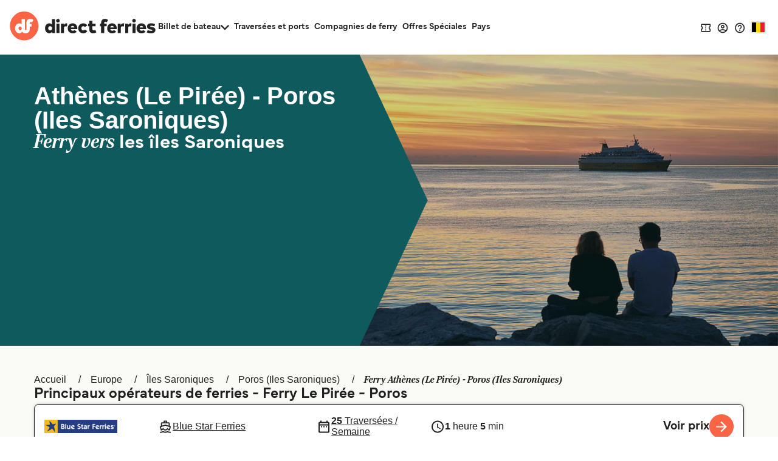

--- FILE ---
content_type: image/svg+xml
request_url: https://static.directferries.co.uk/images/flags/4x3/nz.svg
body_size: 2648
content:
<svg xmlns="http://www.w3.org/2000/svg" xmlns:xlink="http://www.w3.org/1999/xlink" id="flag-icon-css-nz" viewBox="0 0 640 480">
  <defs>
    <g id="b">
      <g id="a">
        <path d="M0 0v.5L1 0z" transform="translate(0 -.3)"/>
        <path d="M0 0v-.5L1 0z" transform="rotate(-36 .5 -.2)"/>
      </g>
      <use transform="scale(-1 1)" xlink:href="#a"/>
      <use transform="rotate(72 0 0)" xlink:href="#a"/>
      <use transform="rotate(-72 0 0)" xlink:href="#a"/>
      <use transform="scale(-1 1) rotate(72)" xlink:href="#a"/>
    </g>
    <clipPath id="c">
      <path d="M0 0h600v300H0z"/>
    </clipPath>
    <clipPath id="d">
      <path d="M0 0l300 150H0zm300 0h300L300 150zm0 150h300v150zm0 0v150H0z"/>
    </clipPath>
  </defs>
  <path fill="#00247d" fill-rule="evenodd" d="M0 0h640v480H0z"/>
  <g transform="translate(-93 36.1) scale(.66825)">
    <use width="100%" height="100%" fill="#fff" transform="matrix(45.4 0 0 45.4 900 120)" xlink:href="#b"/>
    <use width="100%" height="100%" fill="#cc142b" transform="matrix(30 0 0 30 900 120)" xlink:href="#b"/>
  </g>
  <g transform="rotate(82 534.2 125) scale(.66825)">
    <use width="100%" height="100%" fill="#fff" transform="rotate(-82 519 -457.7) scale(40.4)" xlink:href="#b"/>
    <use width="100%" height="100%" fill="#cc142b" transform="rotate(-82 519 -457.7) scale(25)" xlink:href="#b"/>
  </g>
  <g transform="rotate(82 534.2 125) scale(.66825)">
    <use width="100%" height="100%" fill="#fff" transform="rotate(-82 668.6 -327.7) scale(45.4)" xlink:href="#b"/>
    <use width="100%" height="100%" fill="#cc142b" transform="rotate(-82 668.6 -327.7) scale(30)" xlink:href="#b"/>
  </g>
  <g transform="translate(-93 36.1) scale(.66825)">
    <use width="100%" height="100%" fill="#fff" transform="matrix(50.4 0 0 50.4 900 480)" xlink:href="#b"/>
    <use width="100%" height="100%" fill="#cc142b" transform="matrix(35 0 0 35 900 480)" xlink:href="#b"/>
  </g>
  <path stroke="#fff" stroke-width="60" d="M0 0l600 300M0 300L600 0" clip-path="url(#c)" transform="scale(.60681 .73139)"/>
  <path stroke="#cc142b" stroke-width="40" d="M0 0l600 300M0 300L600 0" clip-path="url(#d)" transform="scale(.60681 .73139)"/>
  <path style="line-height:normal;text-indent:0;text-align:start;text-decoration-line:none;text-decoration-style:solid;text-decoration-color:#000;text-transform:none;block-progression:tb;isolation:auto;mix-blend-mode:normal" fill="#fff" d="M151.7 0v79.4H0V140h151.7v79.4h60.7v-79.3H364V79.4H212.4V0z" clip-path="url(#c)" color="#000" font-family="sans-serif" font-weight="400" overflow="visible"/>
  <path style="line-height:normal;text-indent:0;text-align:start;text-decoration-line:none;text-decoration-style:solid;text-decoration-color:#000;text-transform:none;block-progression:tb;isolation:auto;mix-blend-mode:normal" fill="#cc142b" d="M163.8 0v91.5H0v36.4h163.8v91.5h36.4V128h163.9V91.5H200.2V0z" color="#000" font-family="sans-serif" font-weight="400" overflow="visible"/>
</svg>
